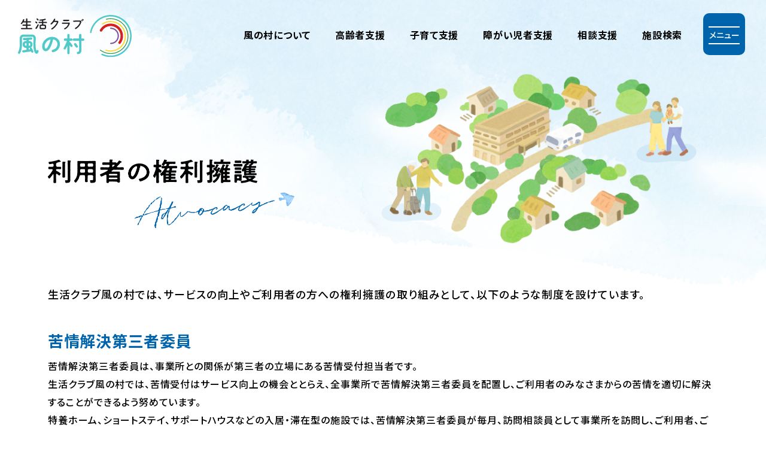

--- FILE ---
content_type: text/html; charset=UTF-8
request_url: https://kazenomura.jp/right/
body_size: 18852
content:
<!DOCTYPE html>
<html lang="ja">
<head>
<meta charset="UTF-8">
<!-- Google Tag Manager -->
  <script>(function(w,d,s,l,i){w[l]=w[l]||[];w[l].push({'gtm.start':
  new Date().getTime(),event:'gtm.js'});var f=d.getElementsByTagName(s)[0],
  j=d.createElement(s),dl=l!='dataLayer'?'&l='+l:'';j.async=true;j.src=
  'https://www.googletagmanager.com/gtm.js?id='+i+dl;f.parentNode.insertBefore(j,f);
  })(window,document,'script','dataLayer','GTM-MF764KH');</script>
<!-- End Google Tag Manager -->
    <title>利用者の権利擁護｜生活クラブ風の村【社会福祉法人生活クラブ】</title>
        <meta name="description" content="">
    <meta name="keywords" content="保育園,児童養護,高齢者,子育て,障がい児,障がい者,相談,千葉県,福祉支援,社会福祉法人,生活クラブ,風の村">
  <link rel="shortcut icon" href="/corporate/wp-content/themes/corporate_renewal/img/common/favicon.ico" type="image/vnd.microsoft.ico">
  <link rel="icon" href="/corporate/wp-content/themes/corporate_renewal/img/common/favicon.ico" type="image/vnd.microsoft.icon">
  <link rel="apple-touch-icon" href="/corporate/wp-content/themes/corporate_renewal/img/common/apple-touch-icon.png">
  <meta http-equiv="X-UA-Compatible" content="ie=edge">
  <meta name="format-detection" content="telephone=no">
  <meta name="viewport" content="width=device-width, initial-scale=1.0">
  <meta name="apple-mobile-web-app-capable" content="yes">
  <meta name="apple-mobile-web-app-status-bar-style" content="default">
    <meta property="og:type" content="article">
      <meta property="og:title" content="利用者の権利擁護｜生活クラブ風の村【社会福祉法人生活クラブ】">
      <meta property="og:url" content="https://kazenomura.jp/right/">
    <meta property="og:image" content="https://kazenomura.jp/corporate/wp-content/themes/corporate_renewal/img/common/ogp.png">
  <meta property="og:site_name" content="生活クラブ風の村【社会福祉法人生活クラブ】">
    <meta property="og:description" content="">
    <meta property="og:locale" content="ja_JP">
    <meta name="twitter:url" content="https://kazenomura.jp/right/" />
    <meta name="twitter:card" content="summary_large_image">
    <meta name="twitter:title" content="利用者の権利擁護｜生活クラブ風の村【社会福祉法人生活クラブ】">
      <meta name="twitter:description" content="">
    <meta name="twitter:image" content="https://kazenomura.jp/corporate/wp-content/themes/corporate_renewal/img/common/ogp.png">
  <link rel="stylesheet" href="/corporate/wp-content/themes/corporate_renewal/css/common/foundation.css?230403">
  <link rel="stylesheet" href="/corporate/wp-content/themes/corporate_renewal/css/common/object.css?240603">
  <link rel="stylesheet" href="/corporate/wp-content/themes/corporate_renewal/css/common/project.css?250311">
  <link rel="stylesheet" href="/corporate/wp-content/themes/corporate_renewal/css/common/slick.css">
  <link rel="stylesheet" href="/corporate/wp-content/themes/corporate_renewal/css/common/slick-theme.css">
        
  <!--google font-->
  <link rel="preconnect" href="https://fonts.googleapis.com">
  <link rel="preconnect" href="https://fonts.gstatic.com" crossorigin>
  <link href="https://fonts.googleapis.com/css2?family=Noto+Sans+JP:wght@500;700&family=Quicksand:wght@700&display=swap" rel="stylesheet">
</head>

<body data-rsssl=1>
<!-- Google Tag Manager (noscript) -->
<noscript><iframe src="https://www.googletagmanager.com/ns.html?id=GTM-MF764KH"
height="0" width="0" style="display:none;visibility:hidden"></iframe></noscript>
<!-- End Google Tag Manager (noscript) -->
<header class="p-header  " role="banner">
  <div class="p-header_wrapper">
        <div class="p-header_top">
      <a href="/"><img class="p-header_logo_img" src="/corporate/wp-content/themes/corporate_renewal/img/common/p-logo.svg" alt="生活クラブ風の村"></a>
    </div>
        <button class="p-header_btn js-btn">
      <span></span>
      <span></span>
      <span class="p-header_btn_txt js-header_btn_txt">メニュー</span>
    </button>
    <nav id="menu" class="p-header_nav" role="navigation">
      <ul class="p-header_list_wrapper">
          <li class="p-header_list"><a href="/company/" class="p-header_list_link c-hover_border_left_to_right">風の村について</a></li>
          <li class="p-header_list"><a href="/aged/" class="p-header_list_link c-hover_border_left_to_right">⾼齢者⽀援</a></li>
          <li class="p-header_list"><a href="/children/" class="p-header_list_link c-hover_border_left_to_right">⼦育て⽀援</a></li>
          <li class="p-header_list"><a href="/retardates/" class="p-header_list_link c-hover_border_left_to_right">障がい児者⽀援</a></li>
          <li class="p-header_list"><a href="/other/" class="p-header_list_link c-hover_border_left_to_right">相談支援</a></li>
          <li class="p-header_list"><a href="/facility_search/" class="p-header_list_link c-hover_border_left_to_right">施設検索</a></li>
          <!-- <li class="p-header_list is-logo"><a href="https://www.nippon-foundation.or.jp/" target="_blank" class="p-header_list_link_logo c-hover_opacity"><img class="p-header_logo_zaidan" src="/corporate/wp-content/themes/corporate_renewal/img/common/p-logo_nippon_foundation.svg" alt="日本財団"></a>
          </li> -->
          <li>
            <div class="js-nav p-header_nav_open">
              <div class="c-wrapper_middle">
                <a href="/"><img class="p-header_nav_open_logo" src="/corporate/wp-content/themes/corporate_renewal/img/common/p-logo.svg" alt="生活クラブ風の村"></a>
                <ul class="p-header_list_open_wrapper">
                  <li class="p-header_list_open">
                    <ul>
                      <li class="is-border_blue">
                        <a href="/" class="c-hover_border_left_to_right p-header_list_open_link">トップページ</a>
                      </li>
                    </ul>  
                  </li>
                  <li class="p-header_list_open">
                    <ul>
                      <li><a href="/aged/" class="c-hover_border_left_to_right  p-header_list_open_link">高齢者支援</a></li>
                      <li><a href="/children/" class="c-hover_border_left_to_right  p-header_list_open_link">子育て支援</a></li>
                      <li><a href="/retardates/" class="c-hover_border_left_to_right  p-header_list_open_link">障がい児者支援</a></li>
                      <li class="is-border_blue"><a href="/other/" class="c-hover_border_left_to_right  p-header_list_open_link">相談支援</a></li>
                    </ul>
                  </li>
                  <li class="p-header_list_open">
                    <ul>
                      <li><a href="/facility_search/" class="c-hover_border_left_to_right  p-header_list_open_link">施設検索</a></li>
                      <li><a href="/company/" class="c-hover_border_left_to_right  p-header_list_open_link">風の村について</a></li>
                      <li><a href="/news/" class="c-hover_border_left_to_right  p-header_list_open_link">お知らせ</a></li>
                      <li class="is-border_blue"><a href="/system/" class="c-hover_border_left_to_right  p-header_list_open_link">ソーシャルアクション</a></li>
                    </ul>
                  </li>
                  <li class="p-header_list_open">
                    <ul>
                      <li><a href="/seasonal_story/" class="c-hover_border_left_to_right p-header_list_open_link is-block"><span>インタビューコンテンツ</span><br>⽣活クラブ⾵の村の   Seasonal story</a></li>
                      <li class="is-border_blue is-information"><a href="/infomationdisclosure/" class="c-hover_border_left_to_right  p-header_list_open_link">情報公開</a></li>
                    </ul>
                  </li>
                </ul>
                <div class="p-header_bottom_wrapper">
                  <div class="p-header_bottom">
                    <a href="/documentrequest/" class="c-btn_middle_blue c-arrow_white">資料請求</a>
                    <a href="/contactus/" class="c-btn_middle_blue c-arrow_white">お問い合わせ</a>
                  </div>
                  <div class="p-header_bottom p-header_bottom_bnr_wrapper">
                    <a class="p-header_bottom_bnr c-hover_opacity" href="/recruit/" target="_blank">
                      <img class="js-img_switch" src="/corporate/wp-content/themes/corporate_renewal/img/common/p-footer_recruit_bnr_pc.png" alt="採⽤サイトはこちら">
                    </a>
                    <a class="p-header_bottom_bnr c-hover_opacity" target="_blank" href="https://www.youtube.com/channel/UCAt_t_9yFK_-hFN1xROlzPA">
                      <img class="js-img_switch" src="/corporate/wp-content/themes/corporate_renewal/img/common/p-footer_youtube_bnr_pc.png" alt="公式Youtube新しいタブで開きます">
                    </a>
                  </div>
                </div>
              </div>
            </div>
          </li>
      </ul>

    </nav>
  </div>
</header>
<main id="right" role="main">
<section class="p-kv">
	<div class="p-kv_wrapper c-wrapper_middle is-right">
    <h1 class="p-kv_ttl is-right ">
     
      <img src="/corporate/wp-content/themes/corporate_renewal/img/common/p-kv_right_ttl.png" alt="利用者の権利擁護">
            <span class="p-kv_ttl_en"> <img src="/corporate/wp-content/themes/corporate_renewal/img/common/p-kv_right_ttl_en.png" alt="Advocacy"></span>
          </h1>
	</div>
</section>

<div id="js-layout" class="c-wrapper_middle p-template js-fix_target">
	<!-- <p class="p-template_txt_large">生活クラブ風の村は、下記の通り、個人情報保護法及び関連法令を遵守し、当サイトにおいて取得した個人情報の保護に取り組んでいます。</p> -->
	<div class="p-template_content p-content">
		
<div class="layout_area area_">

	<!--自由HTML-->
<div class="freehtml">
	<p class="p-template_txt_large">生活クラブ風の村では、サービスの向上やご利用者の方への権利擁護の取り組みとして、以下のような制度を設けています。</p></div><!-- //.freehtml -->
						
	
	<!--見出し1---------------------->
	<div class="midasi1" id="midasi1">
		<h2>苦情解決第三者委員</h2>
	</div>
		

	<!--本文---------------------->
<div class="textonly">
	<p>苦情解決第三者委員は、事業所との関係が第三者の立場にある苦情受付担当者です。<br />
生活クラブ風の村では、苦情受付はサービス向上の機会ととらえ、全事業所で苦情解決第三者委員を配置し、ご利用者のみなさまからの苦情を適切に解決することができるよう努めています。<br />
特養ホーム、ショートステイ、サポートハウスなどの入居・滞在型の施設では、苦情解決第三者委員が毎月、訪問相談員として事業所を訪問し、ご利用者、ご家族、職員も含めて苦情や要望の聞き取りをしています。また、苦情の申し立てを行う利用者の権利と、その方法についての説明もしています。</p>
</div>

	
	<!--見出し1---------------------->
	<div class="midasi1" id="midasi2">
		<h2>業務チェック</h2>
	</div>
		

	<!--本文---------------------->
<div class="textonly">
	<p>事業ごとに、法令や行政指導に基づいた業務運営が行われているか、定期的にチェックしています。<br />
担当の職員が、適切な運営が行われているかなど、ご利用者の不利益にならないよう、お互いにチェックしています。</p>
</div>

	
	<!--見出し1---------------------->
	<div class="midasi1" id="midasi3">
		<h2>虐待防止委員会</h2>
	</div>
		

	<!--本文---------------------->
<div class="textonly">
	<p>各事業所ごとに設置され、権利擁護や虐待防止の研修等を実施し、職員の意識を高める取り組みを行っています。また、日々のケアを行う中で、人権を損なうような不適切なケアが行われていないかの問題意識を持って、お互いに指摘しあい、話し合いを行っています。<br />
虐待防止規程や虐待防止に関する指針で、具体的な取組みを定め、実行しています。</p>
</div>

	</div><!-- //.layout_area -->
	</div>
	<a href="/" class="c-btn_large_blue c-arrow_white p-template_btn">トップページにもどる</a>
</div>




  <div class="p-bnr">
	<div class="p-bnr_recruit p-bnr_content">
		<h2 class="p-bnr_recruit_ttl">
      <img class="p-bnr_recruit_ttl_img" src="/corporate/wp-content/themes/corporate_renewal/img/common/p-bnr_recruit_en.png" alt="Recruit">
      ⾵の村で⼀緒に働きませんか？
    </h2>
    <a class="c-btn_large_blue c-arrow_white p-bnr_btn" href="/recruit/">採用サイトはこちら</a>
  </div>
  <div class="p-bnr_universal p-bnr_content">
    <h2><a class="p-bnr_universal_link c-arrow_green" href="/universal/">ユニバーサル就労の取り組み</a></h2>
    <p class="p-bnr_universal_ttl">NPO法⼈ユニバーサル就労ネットワークちばと連携</p>
  </div>
</div>
  
<div class="p-breadcrumbs">
  <div class="p-breadcrumbs_wrapper">
    <ul class="p-breadcrumbs_list_wrapper">
              <li class="p-breadcrumbs_list"><a class="c-hover_opacity" href="/">トップページ</a></li> 
             
             
             
             
             
             
             
           
                  <li class="p-breadcrumbs_list">利用者の権利擁護</li>
          
        
    </ul>
  </div>
</div>

    

</main>
<footer class="p-footer">
  <div class="p-footer_wrapper c-wrapper_middle">
    <div class="p-footer_content">
      <h2 class="p-footer_ttl"><img src="/corporate/wp-content/themes/corporate_renewal/img/common/p-logo.svg" alt="生活クラブ風の村">生活クラブ風の村（社会福祉法人生活クラブ）<span class="p-footer_ttl_sub">居住支援法人</span></h2>
      <div class="p-footer_about">
        <h3 class="p-footer_about_ttl c-ttl_small">事業本部</h3>
        <p class="p-footer_about_txt">〒285-0837<br class="u-pc_show">千葉県佐倉市王子台 1-28-8 ちばぎん臼井ビル 4階</p>
        <dl class="p-footer_about_content_wrapper">
          <dt class="p-footer_about_content_ttl">TEL</dt>
          <dd class="p-footer_about_content_txt"><a href="tel:043-497-5333">043-497-5333</a></dd>
        </dl>
        <dl class="p-footer_about_content_wrapper">
          <dt class="p-footer_about_content_ttl">FAX</dt>
          <dd class="p-footer_about_content_txt">043-497-5334</dd>
        </dl>
      </div>
    </div>
    <div>
      <div class="p-footer_link_content">
        <div class="p-footer_link">
          <h3 class="p-footer_link_ttl c-ttl_small">⽀援事業について</h3>
          <ul class="p-footer_link_list_wrapper">
            <li class="p-footer_link_list">
              <ul>
                <li><a class="c-hover_border_left_to_right" href="/aged/">⾼齢者⽀援</a></li>
                <li><a class="c-hover_border_left_to_right" href="/children/">⼦育て⽀援</a></li>
                <li><a class="c-hover_border_left_to_right" href="/retardates/">障がい児者⽀援</a></li>
              </ul>
            </li>
            <li class="p-footer_link_list">
              <ul>
                <li><a class="c-hover_border_left_to_right" href="/other/">相談⽀援</a></li>
                <li><a class="c-hover_border_left_to_right" href="/facility_search/">施設検索</a></li>
                <li><a class="c-hover_border_left_to_right" href="/blog/">事業所だより</a></li>
              </ul>
            </li>
          </ul>
        </div>
        <div class="p-footer_link">
          <h3 class="p-footer_link_ttl c-ttl_small">法人について</h3>
          <ul class="p-footer_link_list_wrapper">
            <li class="p-footer_link_list">
              <ul>
                <li><a class="c-hover_border_left_to_right" href="/company/">風の村について</a></li>
                <li><a class="c-hover_border_left_to_right" href="/universal/">ユニバーサル就労</a></li>
              </ul>
            </li>
            <li class="p-footer_link_list">
              <ul>
                <li><a class="c-hover_border_left_to_right" href="/system/">ソーシャルアクション</a></li>
                <li><a class="c-hover_border_left_to_right" href="/right/">利⽤者の権利擁護</a></li>
                <li class="is-left"><a class="c-hover_border_left_to_right" href="/link/">風の村関連リンク</a></li>
                <li><a class="c-hover_border_left_to_right" href="/infomationdisclosure/">情報公開</a></li>
              </ul>
            </li>
          </ul>
        </div>
        <div class="p-footer_link">
           <a class="p-footer_link_bnr c-hover_opacity" href="/recruit/" target="_blank">
            <img class="js-img_switch" src="/corporate/wp-content/themes/corporate_renewal/img/common/p-footer_recruit_bnr_pc.png" alt="採⽤サイトはこちら">
           </a>
           <a class="p-footer_link_bnr c-hover_opacity" target="_blank" href="https://www.youtube.com/channel/UCAt_t_9yFK_-hFN1xROlzPA">
            <img class="js-img_switch" src="/corporate/wp-content/themes/corporate_renewal/img/common/p-footer_youtube_bnr_pc.png" alt="公式Youtube新しいタブで開きます">
           </a>
        </div>
      </div>
      <div class="p-footer_btn">
        <a href="/donation/" class="c-btn_middle_blue c-arrow_white">ご寄附について</a>
        <a href="/documentrequest/" class="c-btn_middle_blue c-arrow_white">資料請求</a>
        <a href="/contactus/" class="c-btn_middle_blue c-arrow_white">お問い合わせ</a>
      </div>
    </div>
  </div>
  <div class="p-footer_bottom">
    <div class="c-wrapper_large p-footer_bottom_content">
      <div class="p-footer_bottom_link">
        <a href="/personal_information/" class="c-hover_opacity">個⼈情報保護⽅針</a>
      </div>
      <p class="p-footer_bottom_copy">&copy;2023 社会福祉法人生活クラブ</p>
    </div>
  </div>
</footer>



  
<script src="/corporate/wp-content/themes/corporate_renewal/js/vendor/jquery.js"></script>
<script src="/corporate/wp-content/themes/corporate_renewal/js/vendor/lazysizes.min.js"></script>
<script src="/corporate/wp-content/themes/corporate_renewal/js/vendor/slick.js"></script>
<script src="/corporate/wp-content/themes/corporate_renewal/js/vendor/gsap.min.js"></script>
<script src="/corporate/wp-content/themes/corporate_renewal/js/vendor/ScrollTrigger.min.js"></script>
<script src="/corporate/wp-content/themes/corporate_renewal/js/main.js?240603"></script>
  
</body>
</html>








